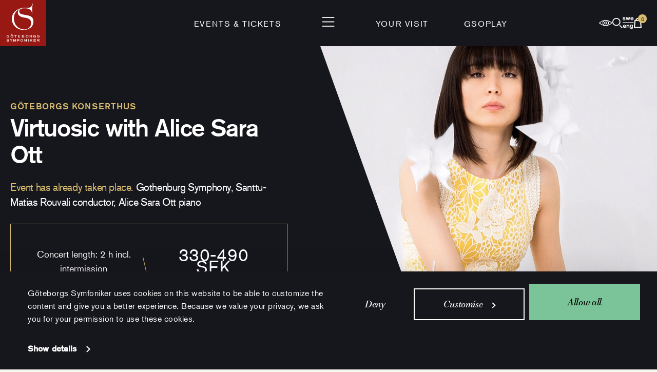

--- FILE ---
content_type: text/html; charset=UTF-8
request_url: https://www.gso.se/en/programme/concerts/virtuost-med-alice-sara-ott/
body_size: 16174
content:
<!doctype html>
<html lang="en-US" class="">
	<head>
		<meta charset="utf-8" />

		<meta name="viewport" content="width=device-width, initial-scale=1.0" />

		<link rel="apple-touch-icon-precomposed" sizes="57x57" href="https://www.gso.se/wp-content/themes/gso-v2/assets/images/icons/apple-touch-icon-57x57.png" />
		<link rel="apple-touch-icon-precomposed" sizes="114x114" href="https://www.gso.se/wp-content/themes/gso-v2/assets/images/icons/apple-touch-icon-114x114.png" />
		<link rel="apple-touch-icon-precomposed" sizes="72x72" href="https://www.gso.se/wp-content/themes/gso-v2/assets/images/icons/apple-touch-icon-72x72.png" />
		<link rel="apple-touch-icon-precomposed" sizes="144x144" href="https://www.gso.se/wp-content/themes/gso-v2/assets/images/icons/apple-touch-icon-144x144.png" />
		<link rel="apple-touch-icon-precomposed" sizes="60x60" href="https://www.gso.se/wp-content/themes/gso-v2/assets/images/icons/apple-touch-icon-60x60.png" />
		<link rel="apple-touch-icon-precomposed" sizes="120x120" href="https://www.gso.se/wp-content/themes/gso-v2/assets/images/icons/apple-touch-icon-120x120.png" />
		<link rel="apple-touch-icon-precomposed" sizes="76x76" href="https://www.gso.se/wp-content/themes/gso-v2/assets/images/icons/apple-touch-icon-76x76.png" />
		<link rel="apple-touch-icon-precomposed" sizes="152x152" href="https://www.gso.se/wp-content/themes/gso-v2/assets/images/icons/apple-touch-icon-152x152.png" />
		<link rel="icon" type="image/png" href="https://www.gso.se/wp-content/themes/gso-v2/assets/images/icons/favicon-196x196.png" sizes="196x196" />
		<link rel="icon" type="image/png" href="https://www.gso.se/wp-content/themes/gso-v2/assets/images/icons/favicon-96x96.png" sizes="96x96" />
		<link rel="icon" type="image/png" href="https://www.gso.se/wp-content/themes/gso-v2/assets/images/icons/favicon-32x32.png" sizes="32x32" />
		<link rel="icon" type="image/png" href="https://www.gso.se/wp-content/themes/gso-v2/assets/images/icons/favicon-16x16.png" sizes="16x16" />
		<link rel="icon" type="image/png" href="https://www.gso.se/wp-content/themes/gso-v2/assets/images/icons/favicon-128.png" sizes="128x128" />
		<meta name="msapplication-TileImage" content="https://www.gso.se/wp-content/themes/gso-v2/assets/images/icons/mstile-144x144.png" />
		<meta name="apple-mobile-web-app-title" content="GSO">
		<meta name="msapplication-square70x70logo" content="https://www.gso.se/wp-content/themes/gso-v2/assets/images/icons/mstile-70x70.png" />
		<meta name="msapplication-square150x150logo" content="https://www.gso.se/wp-content/themes/gso-v2/assets/images/icons/mstile-150x150.png" />
		<meta name="msapplication-wide310x150logo" content="https://www.gso.se/wp-content/themes/gso-v2/assets/images/icons/mstile-310x150.png" />
		<meta name="msapplication-square310x310logo" content="https://www.gso.se/wp-content/themes/gso-v2/assets/images/icons/mstile-310x310.png" />
		<script>
			var ajaxurl = 'https://www.gso.se/wp-admin/admin-ajax.php?lang=en';
			window.siteLanguage= 'en';
			window.languageStrings = {
				emailAddress: 'Email address'
			};
		</script>
		<meta name='robots' content='max-image-preview:large' />
	<style>img:is([sizes="auto" i], [sizes^="auto," i]) { contain-intrinsic-size: 3000px 1500px }</style>
	<link rel="alternate" hreflang="sv-se" href="https://www.gso.se/program/konserter/virtuost-med-alice-sara-ott/" />
<link rel="alternate" hreflang="en-us" href="https://www.gso.se/en/programme/concerts/virtuost-med-alice-sara-ott/" />
<link rel="alternate" hreflang="x-default" href="https://www.gso.se/program/konserter/virtuost-med-alice-sara-ott/" />
<link rel='stylesheet' id='wp-block-library-css' href='https://www.gso.se/wp-includes/css/dist/block-library/style.min.css?ver=6.8.3' type='text/css' media='all' />
<style id='classic-theme-styles-inline-css' type='text/css'>
/*! This file is auto-generated */
.wp-block-button__link{color:#fff;background-color:#32373c;border-radius:9999px;box-shadow:none;text-decoration:none;padding:calc(.667em + 2px) calc(1.333em + 2px);font-size:1.125em}.wp-block-file__button{background:#32373c;color:#fff;text-decoration:none}
</style>
<style id='global-styles-inline-css' type='text/css'>
:root{--wp--preset--aspect-ratio--square: 1;--wp--preset--aspect-ratio--4-3: 4/3;--wp--preset--aspect-ratio--3-4: 3/4;--wp--preset--aspect-ratio--3-2: 3/2;--wp--preset--aspect-ratio--2-3: 2/3;--wp--preset--aspect-ratio--16-9: 16/9;--wp--preset--aspect-ratio--9-16: 9/16;--wp--preset--color--black: #000000;--wp--preset--color--cyan-bluish-gray: #abb8c3;--wp--preset--color--white: #ffffff;--wp--preset--color--pale-pink: #f78da7;--wp--preset--color--vivid-red: #cf2e2e;--wp--preset--color--luminous-vivid-orange: #ff6900;--wp--preset--color--luminous-vivid-amber: #fcb900;--wp--preset--color--light-green-cyan: #7bdcb5;--wp--preset--color--vivid-green-cyan: #00d084;--wp--preset--color--pale-cyan-blue: #8ed1fc;--wp--preset--color--vivid-cyan-blue: #0693e3;--wp--preset--color--vivid-purple: #9b51e0;--wp--preset--gradient--vivid-cyan-blue-to-vivid-purple: linear-gradient(135deg,rgba(6,147,227,1) 0%,rgb(155,81,224) 100%);--wp--preset--gradient--light-green-cyan-to-vivid-green-cyan: linear-gradient(135deg,rgb(122,220,180) 0%,rgb(0,208,130) 100%);--wp--preset--gradient--luminous-vivid-amber-to-luminous-vivid-orange: linear-gradient(135deg,rgba(252,185,0,1) 0%,rgba(255,105,0,1) 100%);--wp--preset--gradient--luminous-vivid-orange-to-vivid-red: linear-gradient(135deg,rgba(255,105,0,1) 0%,rgb(207,46,46) 100%);--wp--preset--gradient--very-light-gray-to-cyan-bluish-gray: linear-gradient(135deg,rgb(238,238,238) 0%,rgb(169,184,195) 100%);--wp--preset--gradient--cool-to-warm-spectrum: linear-gradient(135deg,rgb(74,234,220) 0%,rgb(151,120,209) 20%,rgb(207,42,186) 40%,rgb(238,44,130) 60%,rgb(251,105,98) 80%,rgb(254,248,76) 100%);--wp--preset--gradient--blush-light-purple: linear-gradient(135deg,rgb(255,206,236) 0%,rgb(152,150,240) 100%);--wp--preset--gradient--blush-bordeaux: linear-gradient(135deg,rgb(254,205,165) 0%,rgb(254,45,45) 50%,rgb(107,0,62) 100%);--wp--preset--gradient--luminous-dusk: linear-gradient(135deg,rgb(255,203,112) 0%,rgb(199,81,192) 50%,rgb(65,88,208) 100%);--wp--preset--gradient--pale-ocean: linear-gradient(135deg,rgb(255,245,203) 0%,rgb(182,227,212) 50%,rgb(51,167,181) 100%);--wp--preset--gradient--electric-grass: linear-gradient(135deg,rgb(202,248,128) 0%,rgb(113,206,126) 100%);--wp--preset--gradient--midnight: linear-gradient(135deg,rgb(2,3,129) 0%,rgb(40,116,252) 100%);--wp--preset--font-size--small: 13px;--wp--preset--font-size--medium: 20px;--wp--preset--font-size--large: 36px;--wp--preset--font-size--x-large: 42px;--wp--preset--spacing--20: 0.44rem;--wp--preset--spacing--30: 0.67rem;--wp--preset--spacing--40: 1rem;--wp--preset--spacing--50: 1.5rem;--wp--preset--spacing--60: 2.25rem;--wp--preset--spacing--70: 3.38rem;--wp--preset--spacing--80: 5.06rem;--wp--preset--shadow--natural: 6px 6px 9px rgba(0, 0, 0, 0.2);--wp--preset--shadow--deep: 12px 12px 50px rgba(0, 0, 0, 0.4);--wp--preset--shadow--sharp: 6px 6px 0px rgba(0, 0, 0, 0.2);--wp--preset--shadow--outlined: 6px 6px 0px -3px rgba(255, 255, 255, 1), 6px 6px rgba(0, 0, 0, 1);--wp--preset--shadow--crisp: 6px 6px 0px rgba(0, 0, 0, 1);}:where(.is-layout-flex){gap: 0.5em;}:where(.is-layout-grid){gap: 0.5em;}body .is-layout-flex{display: flex;}.is-layout-flex{flex-wrap: wrap;align-items: center;}.is-layout-flex > :is(*, div){margin: 0;}body .is-layout-grid{display: grid;}.is-layout-grid > :is(*, div){margin: 0;}:where(.wp-block-columns.is-layout-flex){gap: 2em;}:where(.wp-block-columns.is-layout-grid){gap: 2em;}:where(.wp-block-post-template.is-layout-flex){gap: 1.25em;}:where(.wp-block-post-template.is-layout-grid){gap: 1.25em;}.has-black-color{color: var(--wp--preset--color--black) !important;}.has-cyan-bluish-gray-color{color: var(--wp--preset--color--cyan-bluish-gray) !important;}.has-white-color{color: var(--wp--preset--color--white) !important;}.has-pale-pink-color{color: var(--wp--preset--color--pale-pink) !important;}.has-vivid-red-color{color: var(--wp--preset--color--vivid-red) !important;}.has-luminous-vivid-orange-color{color: var(--wp--preset--color--luminous-vivid-orange) !important;}.has-luminous-vivid-amber-color{color: var(--wp--preset--color--luminous-vivid-amber) !important;}.has-light-green-cyan-color{color: var(--wp--preset--color--light-green-cyan) !important;}.has-vivid-green-cyan-color{color: var(--wp--preset--color--vivid-green-cyan) !important;}.has-pale-cyan-blue-color{color: var(--wp--preset--color--pale-cyan-blue) !important;}.has-vivid-cyan-blue-color{color: var(--wp--preset--color--vivid-cyan-blue) !important;}.has-vivid-purple-color{color: var(--wp--preset--color--vivid-purple) !important;}.has-black-background-color{background-color: var(--wp--preset--color--black) !important;}.has-cyan-bluish-gray-background-color{background-color: var(--wp--preset--color--cyan-bluish-gray) !important;}.has-white-background-color{background-color: var(--wp--preset--color--white) !important;}.has-pale-pink-background-color{background-color: var(--wp--preset--color--pale-pink) !important;}.has-vivid-red-background-color{background-color: var(--wp--preset--color--vivid-red) !important;}.has-luminous-vivid-orange-background-color{background-color: var(--wp--preset--color--luminous-vivid-orange) !important;}.has-luminous-vivid-amber-background-color{background-color: var(--wp--preset--color--luminous-vivid-amber) !important;}.has-light-green-cyan-background-color{background-color: var(--wp--preset--color--light-green-cyan) !important;}.has-vivid-green-cyan-background-color{background-color: var(--wp--preset--color--vivid-green-cyan) !important;}.has-pale-cyan-blue-background-color{background-color: var(--wp--preset--color--pale-cyan-blue) !important;}.has-vivid-cyan-blue-background-color{background-color: var(--wp--preset--color--vivid-cyan-blue) !important;}.has-vivid-purple-background-color{background-color: var(--wp--preset--color--vivid-purple) !important;}.has-black-border-color{border-color: var(--wp--preset--color--black) !important;}.has-cyan-bluish-gray-border-color{border-color: var(--wp--preset--color--cyan-bluish-gray) !important;}.has-white-border-color{border-color: var(--wp--preset--color--white) !important;}.has-pale-pink-border-color{border-color: var(--wp--preset--color--pale-pink) !important;}.has-vivid-red-border-color{border-color: var(--wp--preset--color--vivid-red) !important;}.has-luminous-vivid-orange-border-color{border-color: var(--wp--preset--color--luminous-vivid-orange) !important;}.has-luminous-vivid-amber-border-color{border-color: var(--wp--preset--color--luminous-vivid-amber) !important;}.has-light-green-cyan-border-color{border-color: var(--wp--preset--color--light-green-cyan) !important;}.has-vivid-green-cyan-border-color{border-color: var(--wp--preset--color--vivid-green-cyan) !important;}.has-pale-cyan-blue-border-color{border-color: var(--wp--preset--color--pale-cyan-blue) !important;}.has-vivid-cyan-blue-border-color{border-color: var(--wp--preset--color--vivid-cyan-blue) !important;}.has-vivid-purple-border-color{border-color: var(--wp--preset--color--vivid-purple) !important;}.has-vivid-cyan-blue-to-vivid-purple-gradient-background{background: var(--wp--preset--gradient--vivid-cyan-blue-to-vivid-purple) !important;}.has-light-green-cyan-to-vivid-green-cyan-gradient-background{background: var(--wp--preset--gradient--light-green-cyan-to-vivid-green-cyan) !important;}.has-luminous-vivid-amber-to-luminous-vivid-orange-gradient-background{background: var(--wp--preset--gradient--luminous-vivid-amber-to-luminous-vivid-orange) !important;}.has-luminous-vivid-orange-to-vivid-red-gradient-background{background: var(--wp--preset--gradient--luminous-vivid-orange-to-vivid-red) !important;}.has-very-light-gray-to-cyan-bluish-gray-gradient-background{background: var(--wp--preset--gradient--very-light-gray-to-cyan-bluish-gray) !important;}.has-cool-to-warm-spectrum-gradient-background{background: var(--wp--preset--gradient--cool-to-warm-spectrum) !important;}.has-blush-light-purple-gradient-background{background: var(--wp--preset--gradient--blush-light-purple) !important;}.has-blush-bordeaux-gradient-background{background: var(--wp--preset--gradient--blush-bordeaux) !important;}.has-luminous-dusk-gradient-background{background: var(--wp--preset--gradient--luminous-dusk) !important;}.has-pale-ocean-gradient-background{background: var(--wp--preset--gradient--pale-ocean) !important;}.has-electric-grass-gradient-background{background: var(--wp--preset--gradient--electric-grass) !important;}.has-midnight-gradient-background{background: var(--wp--preset--gradient--midnight) !important;}.has-small-font-size{font-size: var(--wp--preset--font-size--small) !important;}.has-medium-font-size{font-size: var(--wp--preset--font-size--medium) !important;}.has-large-font-size{font-size: var(--wp--preset--font-size--large) !important;}.has-x-large-font-size{font-size: var(--wp--preset--font-size--x-large) !important;}
:where(.wp-block-post-template.is-layout-flex){gap: 1.25em;}:where(.wp-block-post-template.is-layout-grid){gap: 1.25em;}
:where(.wp-block-columns.is-layout-flex){gap: 2em;}:where(.wp-block-columns.is-layout-grid){gap: 2em;}
:root :where(.wp-block-pullquote){font-size: 1.5em;line-height: 1.6;}
</style>
<link rel='stylesheet' id='contact-form-7-css' href='https://www.gso.se/wp-content/plugins/contact-form-7/includes/css/styles.css?ver=6.0.6' type='text/css' media='all' />
<link rel='stylesheet' id='main-stylesheet-css' href='https://www.gso.se/wp-content/themes/gso-v2/assets/styles/app.css?id=e641d629f8efd3a2441f&#038;ver=6.8.3' type='text/css' media='all' />
<script type="text/javascript" id="main-script-js-extra">
/* <![CDATA[ */
var tpl_url = {"template_url":"https:\/\/www.gso.se\/wp-content\/themes\/gso-v2"};
/* ]]> */
</script>
<script type="text/javascript" src="https://www.gso.se/wp-content/themes/gso-v2/assets/scripts/app.js?id=1b7c58d6480908e4a62a&amp;ver=6.8.3" id="main-script-js"></script>
<link rel="https://api.w.org/" href="https://www.gso.se/en/wp-json/" /><link rel="alternate" title="oEmbed (JSON)" type="application/json+oembed" href="https://www.gso.se/en/wp-json/oembed/1.0/embed?url=https%3A%2F%2Fwww.gso.se%2Fen%2Fprogramme%2Fconcerts%2Fvirtuost-med-alice-sara-ott%2F" />
<link rel="alternate" title="oEmbed (XML)" type="text/xml+oembed" href="https://www.gso.se/en/wp-json/oembed/1.0/embed?url=https%3A%2F%2Fwww.gso.se%2Fen%2Fprogramme%2Fconcerts%2Fvirtuost-med-alice-sara-ott%2F&#038;format=xml" />
<meta name="generator" content="WPML ver:4.7.6 stt:1,52;" />
    <meta property="og:title" content="Virtuosic with Alice Sara Ott" />
    <meta property="og:type" content="article" />
    <meta property="og:image" content="https://www.gso.se/wp-content/uploads/2018/01/asott_gul_1920x1254_750x750_acf_cropped.jpg" />
    <meta property="og:image:width" content="750" />
    <meta property="og:image:height" content="750" />
    <meta property="og:description" content="Liszt was a musical revolutionary whose works, with their versatility and evasive character, refused to let themselves be captured and defined. In the second piano concerto, he made fun of Prussian military music (ridiculously showy marches), tickled the bourgeoisie with unabashedly sentimental and emotional tunes (genuine and ingratiating in equal measure), and gave the circus" />
    <meta property="og:site_name" content="Göteborgs Symfoniker" />
  <link rel="canonical" href="https://www.gso.se/en/programme/concerts/virtuost-med-alice-sara-ott/" />

		<title>Virtuosic with Alice Sara Ott | Gothenburg Concert Hall</title>

	</head>
    <body class="wp-singular event-template-default single single-event postid-26664 wp-theme-gso-v2">

		<!-- Google Tag Manager -->
		<noscript><iframe src="//www.googletagmanager.com/ns.html?id=GTM-TFZHGW"
		height="0" width="0" style="display:none;visibility:hidden"></iframe></noscript>
		<script>(function(w,d,s,l,i){w[l]=w[l]||[];w[l].push({'gtm.start':
		new Date().getTime(),event:'gtm.js'});var f=d.getElementsByTagName(s)[0],
		j=d.createElement(s),dl=l!='dataLayer'?'&l='+l:'';j.async=true;j.src=
		'//www.googletagmanager.com/gtm.js?id='+i+dl;f.parentNode.insertBefore(j,f);
		})(window,document,'script','dataLayer','GTM-TFZHGW');</script>
		<!-- End Google Tag Manager -->
		<header id="page-header">
			<nav id="top-bar" aria-label="Top navigation">
				<a class="top-bar-logo" href="https://www.gso.se/en/" rel="home">
					<img alt="Göteborgs Symfoniker" src="https://www.gso.se/wp-content/themes/gso-v2/assets/images/gso-top-logo.svg?id=c74af9de2077fc8b18cd" />
				</a>

				<div class="top-bar-menu">
					<div class="top-bar-menu-left">
																						<a
		href="/en/programme/concerts/"
		class=""
					>Events &amp; tickets</a>
																												</div>
								<div class="top-bar-menu-center">
								<button aria-controls="site-navigation" aria-expanded="false">
									<img
										src="https://www.gso.se/wp-content/themes/gso-v2/assets/images/menu-open.svg?id=96ccccc55b87a5ea71c5"
										alt="Open menu"
									>
								</button>
								</div>
								<div class="top-bar-menu-right">
																													<a
		href="/en/your-visit/"
		class=""
					>Your visit</a>
																													<a
		href="https://www.gso.se/en/gsoplay/"
		class=""
					>GSOplay</a>
																		</div>
				</div>

				<div class="top-bar-icons">
					<button class="last-seen hidden" aria-controls="header-last-seen" aria-expanded="false">
						<img src="https://www.gso.se/wp-content/themes/gso-v2/assets/images/gso-icons/eye.svg" alt="Last seen">
					</button>
					<button class="search mobile:order-first" aria-controls="site-search" aria-expanded="false">
						<img src="https://www.gso.se/wp-content/themes/gso-v2/assets/images/gso-icons/search.svg" alt="Search">
					</button>
					<a class="language mobile:hidden" href="https://www.gso.se/program/konserter/virtuost-med-alice-sara-ott/">
						<img
							src="https://www.gso.se/wp-content/themes/gso-v2/assets/images/gso-icons/lang.svg"
							alt="swe/eng - Switch language to Swedish"
						>
					</a>
					<button class="cart" aria-controls="header-cart" aria-expanded="false">
						<img src="https://www.gso.se/wp-content/themes/gso-v2/assets/images/gso-icons/cart.svg" alt="Cart">
						<span class="badge cart-count hidden">0</span>
					</button>
				</div>
			</nav>

			
			<div id="header-cart">
			    <div class="popover-indicator"></div>
			    <button class="button-close" aria-controls="header-cart" aria-expanded="false">
				<img
				    src="https://www.gso.se/wp-content/themes/gso-v2/assets/images/menu-close.svg?id=33453ec979232c71b75c"
				    alt="Close cart"
				>
			    </button>
					<div class="content" data-currency="SEK" data-iframe-url="https://tickets.gso.se/en/itix" data-locale="en">
					<h6 class="header">Cart</h6>
					<p class="body">Your cart is empty</p>
					<div class="has-items hidden">
						<div class="gso-box-list compact-rows"></div>
						<a
								class="to-cart-checkout"
								href="https://tickets.gso.se/sv/buyingflow/purchase/"
								>Pay</a>
					</div>

				</div>
			</div>

			<div id="header-last-seen">
			    <div class="popover-indicator"></div>
			    <button class="button-close" aria-controls="header-last-seen" aria-expanded="false">
				<img
				    src="https://www.gso.se/wp-content/themes/gso-v2/assets/images/menu-close.svg?id=33453ec979232c71b75c"
				    alt="Close last seen"
				>
			    </button>
			    <div class="content">
					<h6 class="header">Last seen</h6>
					<p class="body">List is empty</p>
					<div class="gso-box-list compact-rows hidden"></div>
			    </div>
			</div>
		</header>

		<nav id="site-navigation" aria-label="Main navigation">
			<div class="site-navigation-bar">
				<div class="site-navigation-bar-icons-left">
					<a class="my-pages"
					   data-subscriber-url="https://www.gso.se/en/web-profile-subscriber/"
					   data-regular-url="https://www.gso.se/en/web-profile/"
					   data-create-profile-url="https://www.gso.se/en/create-webprofile/"
					   href="https://www.gso.se/en/create-webprofile/">
						<img src="https://www.gso.se/wp-content/themes/gso-v2/assets/images/gso-icons/person.svg" alt="My web profile">
						<span>My web profile</span>
					</a>

					<a class="language-small desktop:hidden" href="https://www.gso.se/program/konserter/virtuost-med-alice-sara-ott/">
						<img
							src="https://www.gso.se/wp-content/themes/gso-v2/assets/images/gso-icons/lang.svg"
							alt="swe/eng - Switch language to Swedish"
						>
					</a>
				</div>
				<button class="site-navigation-close" aria-controls="site-navigation" aria-expanded="false" aria-label="Close site navigation">
					<img
						src="https://www.gso.se/wp-content/themes/gso-v2/assets/images/menu-close.svg?id=33453ec979232c71b75c"
						alt=""
					>
				</button>
				<div class="site-navigation-bar-icons-right">
					<button class="search" aria-controls="site-search" aria-expanded="false">
						<img src="https://www.gso.se/wp-content/themes/gso-v2/assets/images/gso-icons/search.svg" alt="Search">
					</button>
					<button class="last-seen hidden desktop:hidden" aria-controls="header-last-seen" aria-expanded="false">
						<img src="https://www.gso.se/wp-content/themes/gso-v2/assets/images/gso-icons/eye.svg" alt="Last seen">
					</button>
					<a class="language mobile:hidden" href="https://www.gso.se/program/konserter/virtuost-med-alice-sara-ott/">
						<img
							src="https://www.gso.se/wp-content/themes/gso-v2/assets/images/gso-icons/lang.svg"
							alt="swe/eng - Switch language to Swedish"
						>
					</a>
					<button class="cart" aria-controls="header-cart" aria-expanded="false">
						<img src="https://www.gso.se/wp-content/themes/gso-v2/assets/images/gso-icons/cart.svg" alt="Cart">
						<span class="badge cart-count hidden">0</span>
					</button>
				</div>
			</div>
							<ul class="menu site-navigation-content site-navigation-content-desktop">
														
								<li class="site-navigation-content-item ">							<a
		href="https://www.gso.se/en/programme/concerts-2/"
		class=""
					>Events &amp; tickets</a>

													<ul class="menu" >
																																			<li>
											<a
		href="https://www.gso.se/en/programme/gift-card/"
		class=""
					>Gift cards</a>
									</li>
																										<li>
											<a
		href="https://www.gso.se/en/programme/get-a-subscription/"
		class=""
					>Subscriptions</a>
									</li>
																										<li>
											<a
		href="https://www.gso.se/en/programme/ticket-information/"
		class=""
					>Ticket information</a>
									</li>
															</ul>
																						
				</li>				<li class="site-navigation-content-item ">							<a
		href="https://www.gso.se/en/your-visit/"
		class=""
					>Your visit</a>

													<ul class="menu" >
																																			<li>
											<a
		href="https://www.gso.se/en/your-visit/the-experience/"
		class=""
					>The experience</a>
									</li>
																										<li>
											<a
		href="https://www.gso.se/en/your-visit/food-drinks/"
		class=""
					>Food &amp; drink</a>
									</li>
																										<li>
											<a
		href="https://www.gso.se/en/your-visit/accessibility/"
		class=""
					>Accessibility</a>
									</li>
																										<li>
											<a
		href="https://www.gso.se/en/your-visit/a-safe-and-secure-visit/"
		class=""
					>Health &amp; safety</a>
									</li>
															</ul>
																						
				</li>				<li class="site-navigation-content-item gsoplay">							<a
		href="https://www.gso.se/en/gsoplay/"
		class="gsoplay"
					><i class="gso-icon-gsoplay"></i>GSOplay</a>

																						
				</li>				<li class="site-navigation-content-item ">							<a
		href="https://www.gso.se/en/gothenburg-symphony-orchestra/"
		class=""
					>Gothenburg Symphony Orchestra</a>

													<ul class="menu" >
																																			<li>
											<a
		href="https://www.gso.se/en/gothenburg-symphony-orchestra/the-orchestra/"
		class=""
					>The Orchestra</a>
									</li>
																										<li>
											<a
		href="https://www.gso.se/en/gothenburg-symphony-orchestra/conductors/"
		class=""
					>Conductors</a>
									</li>
																										<li>
											<a
		href="https://www.gso.se/en/gothenburg-symphony-orchestra/choirs-ensembles/"
		class=""
					>Choirs &amp; ensembles</a>
									</li>
																										<li>
											<a
		href="https://www.gso.se/en/gothenburg-symphony-orchestra/partners-cooperations/"
		class=""
					>Partners &amp; Cooperations</a>
									</li>
															</ul>
																						
				</li>				<li class="site-navigation-content-item ">							<a
		href="https://www.gso.se/en/gothenburg-concert-hall/"
		class=""
					>The Concert Hall</a>

													<ul class="menu" >
																																			<li>
											<a
		href="https://www.gso.se/en/gothenburg-concert-hall/concert-hall-venues/"
		class=""
					>The Concert Hall venues</a>
									</li>
																										<li>
											<a
		href="https://www.gso.se/en/gothenburg-concert-hall/venue-rentals/"
		class=""
					>Venue rentals</a>
									</li>
																										<li>
											<a
		href="https://www.gso.se/en/gothenburg-concert-hall/art-in-the-concerthall/"
		class=""
					>Art in the Concert Hall</a>
									</li>
																										<li>
											<a
		href="https://www.gso.se/en/gothenburg-concert-hall/organ-in-gothenburg-concert-hall/"
		class=""
					>The Concert Hall Organ</a>
									</li>
															</ul>
																						
				</li>				<li class="site-navigation-content-item ">							<a
		href="https://www.gso.se/en/discover/"
		class=""
					>Discover</a>

													<ul class="menu" >
																																			<li>
											<a
		href="https://www.gso.se/en/discover/composers/"
		class=""
					>Get to know the composers</a>
									</li>
																										<li>
											<a
		href="https://www.gso.se/en/discover/press/"
		class=""
					>Press</a>
									</li>
															</ul>
																						
				</li>				<li class="site-navigation-content-item ">							<a
		href="https://www.gso.se/en/children-youth/"
		class=""
					>Children &amp; Youth</a>

													<ul class="menu" >
																																			<li>
											<a
		href="https://www.gso.se/en/children-youth/school-concerts/"
		class=""
					>School Concerts</a>
									</li>
																										<li>
											<a
		href="https://www.gso.se/en/children-youth/play-and-sing-with-us/"
		class=""
					>Play &amp; sing with us</a>
									</li>
																										<li>
											<a
		href="https://www.gso.se/en/children-youth/play-and-sing-with-us/side-by-side/"
		class=""
					>Side by Side music camp</a>
									</li>
																										<li>
											<a
		href="https://www.gso.se/en/children-youth/for-larare/"
		class=""
					>For Educators</a>
									</li>
																										<li>
											<a
		href="https://www.gso.se/en/children-youth/octomonk/"
		class=""
					>Study with Octomonk</a>
									</li>
																										<li>
											<a
		href="https://www.gso.se/en/children-youth/study-visits/"
		class=""
					>Study Visits</a>
									</li>
															</ul>
																						
				</li>				<li class="site-navigation-content-item ">							<a
		href="https://www.gso.se/en/the-organisation/"
		class=""
					>The Organisation</a>

																						
															<a
		href="https://www.gso.se/en/the-organisation/sustainability/"
		class=""
					>Sustainability</a>

																						
															<a
		href="https://www.gso.se/en/contact-opening-hours/"
		class=""
					>Contact &amp; Opening hours</a>

																						
															<a
		href="https://www.gso.se/en/for-companies/"
		class=""
					>For Corporations</a>

																													</li>
								</ul>
							<ul class="menu site-navigation-content site-navigation-content-mobile">
														
								<li class="site-navigation-content-item ">							<a
		href="https://www.gso.se/en/programme/concerts-2/"
		class=""
				data-submenu-id="site-navigation-submenu-75242" aria-controls="site-navigation-submenu-75242" aria-expanded="false"	>Events &amp; tickets</a>

													<ul class="menu"  id="site-navigation-submenu-75242">
																										<li>
											<a
		href="https://www.gso.se/en/programme/concerts-2/"
		class="mobile-only"
					>Events &amp; tickets</a>
									</li>
																										<li>
											<a
		href="https://www.gso.se/en/programme/gift-card/"
		class=""
					>Gift cards</a>
									</li>
																										<li>
											<a
		href="https://www.gso.se/en/programme/get-a-subscription/"
		class=""
					>Subscriptions</a>
									</li>
																										<li>
											<a
		href="https://www.gso.se/en/programme/ticket-information/"
		class=""
					>Ticket information</a>
									</li>
															</ul>
																						
				</li>				<li class="site-navigation-content-item ">							<a
		href="https://www.gso.se/en/your-visit/"
		class=""
				data-submenu-id="site-navigation-submenu-75257" aria-controls="site-navigation-submenu-75257" aria-expanded="false"	>Your visit</a>

													<ul class="menu"  id="site-navigation-submenu-75257">
																										<li>
											<a
		href="https://www.gso.se/en/your-visit/"
		class="mobile-only"
					>Your visit</a>
									</li>
																										<li>
											<a
		href="https://www.gso.se/en/your-visit/the-experience/"
		class=""
					>The experience</a>
									</li>
																										<li>
											<a
		href="https://www.gso.se/en/your-visit/food-drinks/"
		class=""
					>Food &amp; drink</a>
									</li>
																										<li>
											<a
		href="https://www.gso.se/en/your-visit/accessibility/"
		class=""
					>Accessibility</a>
									</li>
																										<li>
											<a
		href="https://www.gso.se/en/your-visit/a-safe-and-secure-visit/"
		class=""
					>Health &amp; safety</a>
									</li>
															</ul>
																						
				</li>				<li class="site-navigation-content-item gsoplay">							<a
		href="https://www.gso.se/en/gsoplay/"
		class="gsoplay"
					><i class="gso-icon-gsoplay"></i>GSOplay</a>

																						
				</li>				<li class="site-navigation-content-item ">							<a
		href="https://www.gso.se/en/gothenburg-symphony-orchestra/"
		class=""
				data-submenu-id="site-navigation-submenu-75266" aria-controls="site-navigation-submenu-75266" aria-expanded="false"	>Gothenburg Symphony Orchestra</a>

													<ul class="menu"  id="site-navigation-submenu-75266">
																										<li>
											<a
		href="https://www.gso.se/en/gothenburg-symphony-orchestra/"
		class="mobile-only"
					>Gothenburg Symphony Orchestra</a>
									</li>
																										<li>
											<a
		href="https://www.gso.se/en/gothenburg-symphony-orchestra/the-orchestra/"
		class=""
					>The Orchestra</a>
									</li>
																										<li>
											<a
		href="https://www.gso.se/en/gothenburg-symphony-orchestra/conductors/"
		class=""
					>Conductors</a>
									</li>
																										<li>
											<a
		href="https://www.gso.se/en/gothenburg-symphony-orchestra/choirs-ensembles/"
		class=""
					>Choirs &amp; ensembles</a>
									</li>
																										<li>
											<a
		href="https://www.gso.se/en/gothenburg-symphony-orchestra/partners-cooperations/"
		class=""
					>Partners &amp; Cooperations</a>
									</li>
															</ul>
																						
				</li>				<li class="site-navigation-content-item ">							<a
		href="https://www.gso.se/en/gothenburg-concert-hall/"
		class=""
				data-submenu-id="site-navigation-submenu-75297" aria-controls="site-navigation-submenu-75297" aria-expanded="false"	>The Concert Hall</a>

													<ul class="menu"  id="site-navigation-submenu-75297">
																										<li>
											<a
		href="https://www.gso.se/en/gothenburg-concert-hall/"
		class="mobile-only"
					>The Concert Hall</a>
									</li>
																										<li>
											<a
		href="https://www.gso.se/en/gothenburg-concert-hall/concert-hall-venues/"
		class=""
					>The Concert Hall venues</a>
									</li>
																										<li>
											<a
		href="https://www.gso.se/en/gothenburg-concert-hall/venue-rentals/"
		class=""
					>Venue rentals</a>
									</li>
																										<li>
											<a
		href="https://www.gso.se/en/gothenburg-concert-hall/art-in-the-concerthall/"
		class=""
					>Art in the Concert Hall</a>
									</li>
																										<li>
											<a
		href="https://www.gso.se/en/gothenburg-concert-hall/organ-in-gothenburg-concert-hall/"
		class=""
					>The Concert Hall Organ</a>
									</li>
															</ul>
																						
				</li>				<li class="site-navigation-content-item ">							<a
		href="https://www.gso.se/en/discover/"
		class=""
				data-submenu-id="site-navigation-submenu-75328" aria-controls="site-navigation-submenu-75328" aria-expanded="false"	>Discover</a>

													<ul class="menu"  id="site-navigation-submenu-75328">
																										<li>
											<a
		href="https://www.gso.se/en/discover/"
		class="mobile-only"
					>Discover</a>
									</li>
																										<li>
											<a
		href="https://www.gso.se/en/discover/composers/"
		class=""
					>Get to know the composers</a>
									</li>
																										<li>
											<a
		href="https://www.gso.se/en/discover/press/"
		class=""
					>Press</a>
									</li>
															</ul>
																						
				</li>				<li class="site-navigation-content-item ">							<a
		href="https://www.gso.se/en/children-youth/"
		class=""
				data-submenu-id="site-navigation-submenu-75332" aria-controls="site-navigation-submenu-75332" aria-expanded="false"	>Children &amp; Youth</a>

													<ul class="menu"  id="site-navigation-submenu-75332">
																										<li>
											<a
		href="https://www.gso.se/en/children-youth/"
		class="mobile-only"
					>Children &amp; Youth</a>
									</li>
																										<li>
											<a
		href="https://www.gso.se/en/children-youth/school-concerts/"
		class=""
					>School Concerts</a>
									</li>
																										<li>
											<a
		href="https://www.gso.se/en/children-youth/play-and-sing-with-us/"
		class=""
					>Play &amp; sing with us</a>
									</li>
																										<li>
											<a
		href="https://www.gso.se/en/children-youth/play-and-sing-with-us/side-by-side/"
		class=""
					>Side by Side music camp</a>
									</li>
																										<li>
											<a
		href="https://www.gso.se/en/children-youth/for-larare/"
		class=""
					>For Educators</a>
									</li>
																										<li>
											<a
		href="https://www.gso.se/en/children-youth/octomonk/"
		class=""
					>Study with Octomonk</a>
									</li>
																										<li>
											<a
		href="https://www.gso.se/en/children-youth/study-visits/"
		class=""
					>Study Visits</a>
									</li>
															</ul>
																						
				</li>				<li class="site-navigation-content-item ">							<a
		href="https://www.gso.se/en/the-organisation/"
		class=""
					>The Organisation</a>

																						
															<a
		href="https://www.gso.se/en/the-organisation/sustainability/"
		class=""
					>Sustainability</a>

																						
															<a
		href="https://www.gso.se/en/contact-opening-hours/"
		class=""
					>Contact &amp; Opening hours</a>

																						
															<a
		href="https://www.gso.se/en/for-companies/"
		class=""
					>For Corporations</a>

																													</li>
								</ul>
					</nav>

		<div id="site-search">
			<div class="site-search-bar">
				<div class="site-search-bar-icons-left">
				</div>
				<button class="site-search-close" aria-controls="site-search" aria-expanded="false">
					<img
						src="https://www.gso.se/wp-content/themes/gso-v2/assets/images/menu-close.svg?id=33453ec979232c71b75c"
						alt="Close search"
					>
				</button>
				<div class="site-search-bar-icons-right">
				</div>
			</div>

			<div class="site-search-content">
				<div class="gso-block form-search-large">
	<form role="search" method="get" action="https://www.gso.se/en/">
	
	<div class="search-input">
		<label for="39b76d91-b636-47b5-84c5-8f87dcbb43df-search">
			<img src="https://www.gso.se/wp-content/themes/gso-v2/assets/images/gso-icons/search.svg" alt="Search for:">
		</label>
		<input
			id="39b76d91-b636-47b5-84c5-8f87dcbb43df-search"
			type="text"
			name="s"
			value=""
			placeholder="I'm looking for.."
			required
		>
	</div>

	<button type="submit">
		Search	</button>
</form>
</div>
				<p>Press ESC to close the search field</p>
			</div>
		</div>

		<header id="page-header-print">
			<img alt="Göteborgs Symfoniker" src="https://www.gso.se/wp-content/themes/gso-v2/assets/images/gso-print-logo.jpg?id=ace102e3cceadd8d9a3b">
		</header>

		<section id="page-container" role="main">


<section class="gso-block hero-event">
	<div class="media-box">
					<img class="media mobile:hidden" src="https://www.gso.se/wp-content/uploads/2018/01/asott_gul_1920x1254_1920x860_acf_cropped.jpg" alt="">
			<img class="media desktop:hidden" src="https://www.gso.se/wp-content/uploads/2018/01/asott_gul_1920x1254_750x750_acf_cropped.jpg" alt="">
			</div>

    <div class="top-shadow"></div>

    <div class="content-box">
		<div class="content">
			<h1 class="header">
				<span class="preheader">Göteborgs Konserthus</span>
				Virtuosic with Alice Sara Ott			</h1>
			<p class="body"> <span class="text-apache"> Event has already taken place.</span> Gothenburg Symphony, Santtu-Matias Rouvali conductor, Alice Sara Ott piano</p>

			<!-- HARDCODED SPECIAL EVENT BOX FOR EVENT 96165 / 98955 -->

						
			<!-- END HARDCODED EVENT BOX -->

			<div class="event_box">
				<div class="event_info">Concert length: 2 h incl. intermission
Scene: Stora salen</div>

								<svg xmlns="http://www.w3.org/2000/svg" width="10.974" height="43.103" viewBox="0 0 10.974 43.103">
					<line x2="10" y2="42.875" transform="translate(0.487 0.114)" class="stroke-current" fill="none" stroke-width="1"/>
				</svg>
				
				<div class="event_price" >
										<span class="event_price_normal">
					330-490 SEK					</span>

					<span class="event_price_footer"><span class="subscriber-text"></span>Student 165-245 SEK</span>
				</div>
			</div>
			
			<!-- CLOSING ELSE STATEMENT FROM HARD CODED EVENT BOX ABOVE -->
						<!-- ===== -->

					</div>
    </div>
</section>
<script type="text/javascript">window.gsoLastSeen.append(26664, "<a\n\tclass=\"gso-block box-event-ultra-compact\"\n\thref=\"https:\/\/www.gso.se\/en\/programme\/concerts\/virtuost-med-alice-sara-ott\/\"\t>\n\t<div class=\"media-tag\">\n\t\t<div class=\"media\">\n\t\t\t<img src=\"https:\/\/www.gso.se\/wp-content\/uploads\/2018\/01\/asott_gul_1920x1254_750x750_acf_cropped.jpg\" alt=\"\">\n\t\t\t\t\t<\/div>\n\n\t\t<div class=\"gso-tag color-scheme-gold\"><div>21, 23 Nov<\/div><\/div>\n\n\t<\/div>\n\n\t<h5 class=\"header\">Virtuosic with Alice Sara Ott<\/h5>\n<\/a>\n");</script><section class="gso-block section-dates-and-tickets">
	<div class="header-container">
		<a class="header dates-and-tickets-click cursor-pointer">
			Dates &amp; Tickets		</a>
	</div>

	<ul class="shows list-plain">
		<!-- HARDCODED EXCEPTION FOR EVENT 96165 / 98955 -->
				<!-- END HARDCODED EXCEPTION FOR EVENT 96165 / 98955 -->
					<li class="subscriber" style="" >
				<div class="content">
					<div class="grow">
						<h3 class="title">Wednesday 21 November 2018 19.30 &mdash; Event has already taken place</h3>

						<div class="series">
																				</div>

					</div>
					<p class="note"></p>
				</div>
							</li>
					<li class="subscriber" style="" >
				<div class="content">
					<div class="grow">
						<h3 class="title">Friday 23 November 2018 18.00 &mdash; Event has already taken place</h3>

						<div class="series">
														Livestreamed on GSOplay						</div>

					</div>
					<p class="note"></p>
				</div>
							</li>
				<!-- CLOSEING ELSE STATEMENT FOR HARDCODED EXCEPTION ABOVE -->
				<!--  -->
	</ul>
</section>
	<div class="anchor-links">
		<a href="#programme-participants" class="button-anchor">Programme &amp; Participants</a>
	</div>

<div class="gso-container-center-xxs gso-the-content">
				<h2 class="outdated">Event has already taken place</h2><header>Liszt was a musical revolutionary whose works, with their versatility and evasive character, refused to let themselves be captured and defined.</header>
<p>In the second piano concerto, he made fun of Prussian military music (ridiculously showy marches), tickled the bourgeoisie with unabashedly sentimental and emotional tunes (genuine and ingratiating in equal measure), and gave the circus audience a piano part so virtuosic that there were barely enough keys.</p>
<p><iframe title="Warming up before a performance - Alice Sara Ott" width="500" height="281" src="https://www.youtube.com/embed/Q6WBKEgJqYE?feature=oembed" frameborder="0" allow="accelerometer; autoplay; clipboard-write; encrypted-media; gyroscope; picture-in-picture; web-share" referrerpolicy="strict-origin-when-cross-origin" allowfullscreen></iframe></p>
<p>Alice Sara Ott is a daring and wilful pianist who, with a determined gaze, delivers exactly what is needed for this music. Funnily enough, part of Liszt’s artistic spirit can also be glimpsed in Shostakovich’s music, particularly in the fifteenth symphony, which, with its quotes from Rossini and Bartók, makes fun of itself while being deadly serious.</p>
<p>But there are also very emotional parts in deep hues, from individual string instruments to powerful brass. A longed-for challenge for Santtu-Matias Rouvali &#8211; chief conductor of Gothenburg Symphony, who is a great admirer of Shostakovich.</p>
<p>The dark horse of the evening: a driven and inspired overture by Polish personality Grażyna Bacewicz, who, during the second half of the 20<sup>th</sup> century, created a unique musical world of the modernist variety.</p>
<header><img decoding="async" src="https://www.gso.se/wp-content/uploads/2017/04/santtu-matias-rouvali-symfonikerna-action.jpg" class="alignnone size-full" /></header>
</div>
			<div id="programme-participants"></div>
				
<div class="gso-container-center-xxs my-10 lg:mb-20">
	<h3 class="mb-2">Programme</h3>

	  <div class="gso-block section-expandable-list">
			<div
			class="row"
					>
			<span class="title">
				Bacewicz                                                                                            									<span class="subtitle">Overture                                                                                            </span>
							</span>

							<span class="info">6 min</span>
			
					</div>
		
		<hr>
			<div
			class="row"
					>
			<span class="title">
				Liszt                                                                                               									<span class="subtitle">Piano Concerto No 2                                                                                 </span>
							</span>

							<span class="info">22 min</span>
			
					</div>
		
		<hr>
			<div
			class="row"
					>
			<span class="title">
													<span class="subtitle">Intermission</span>
							</span>

							<span class="info">25 min</span>
			
					</div>
		
		<hr>
			<div
			class="row"
					>
			<span class="title">
				Shostakovich                                                                                                                                                                                                                                                  									<span class="subtitle">Symphony No 15                                                                                      </span>
							</span>

							<span class="info">48 min</span>
			
					</div>
		
		<hr>
	</div>
	</div>

		


<div class="gso-container-center-xxs my-10 lg:mb-20">
	<h3 class="mb-2">Participants</h3>



	<div class="gso-block section-expandable-list">
			<div
			class="row"
							aria-expanded="false"
				aria-controls="details-e10800a9-b9e1-4425-bd0e-8f484bad4836"
					>
			<span class="title">
				                                                                                                     Gothenburg Symphony Orchestra							</span>

			
							<button type="button">
					<img class="open" src="https://www.gso.se/wp-content/themes/gso-v2/assets/images/arrows/light-up.svg" alt="">
					<img class="close" src="https://www.gso.se/wp-content/themes/gso-v2/assets/images/arrows/light-down.svg" alt="">
				</button>
					</div>
					<div id="details-e10800a9-b9e1-4425-bd0e-8f484bad4836" class="details" style="display:none;" >The Gothenburg Symphony, called &quot;one of the world&#039;s most formidable orchestras&quot; by the Guardian, has toured the USA, Europe, Japan and the Far East and performed at major music centres and festivals throughout the world. Chief conductor is Santtu-Matias Rouvali who started his tenure in 2017. Kent Nagano has been principal guest conductor since 2013. Already at the orchestra&#039;s very first years, the great Swedish composer Wilhelm Stenhammar was appointed principal conductor, contributing strongly to the Nordic profile of the orchestra by inviting his colleagues Carl Nielsen and Jean Sibelius to conduct their own works. 

Subsequent holders of the post include Sergiu Comissiona, Sixten Ehrling and Charles Dutoit. During Neeme Järvi&#039;s tenure (1982-2004), the orchestra became a major international force. In 1997 it was appointed the National Orchestra of Sweden. The list of prominent guest conductors has included Wilhelm Furtwängler, Pierre Monteux, Herbert von Karajan, Myung-Whun Chung, Herbert Blomstedt and Sir Simon Rattle. The orchestra also runs extensive concert projects for children, and regularly releases digital live concerts free on www.gsoplay.se.

The orchestra has issued over 100 recordings on BIS, Deutsche Grammophon, Chandos, Farao Classics and several other labels, including the complete orchestral music by Grieg and the complete symphonies of Sibelius, Nielsen, Stenhammar and Atterberg, and most recently orchestral music by Richard Strauss. The Gothenburg Symphony is owned by the Region Västra Götaland.
www.gso.se<div class="mb-[22px]"></div></div>
		
		<hr>
			<div
			class="row"
							aria-expanded="false"
				aria-controls="details-e10800a9-b9e1-4425-bd0e-8f484bad4836"
					>
			<span class="title">
				Santtu-Matias                                                                                        Rouvali                                                                                             									<span class="subtitle">conductor</span>
							</span>

			
							<button type="button">
					<img class="open" src="https://www.gso.se/wp-content/themes/gso-v2/assets/images/arrows/light-up.svg" alt="">
					<img class="close" src="https://www.gso.se/wp-content/themes/gso-v2/assets/images/arrows/light-down.svg" alt="">
				</button>
					</div>
					<div id="details-e10800a9-b9e1-4425-bd0e-8f484bad4836" class="details" style="display:none;" >Hailed by The Guardian as &quot;the latest sit-up-and-listen talent to emerge from the great Finnish conducting tradition,&quot; the 2018/19 season will see Santtu-Matias Rouvali continuing his positions as Chief Conductor of the Gothenburg Symphony and Principal Guest Conductor of the Philharmonia Orchestra, alongside his longstanding Chief Conductor-ship with the Tampere Philharmonic Orchestra close to his home in Finland.

Rouvali has regular relationships with several orchestras across Europe, including the Orchestre Philharmonique de Radio France, Oslo Philharmonic Orchestra, Bamberger Symphoniker and the Deutsches Symphonie-Orchester Berlin. As well as making his debut with the Münchner Philharmoniker this season, he also returns to North America for concerts with the Minnesota Orchestra and Detroit Symphony Orchestra. 

Following a very successful Nordic tour with Hélène Grimaud last season, the Gothenburg Symphony is back on the road in February 2019 for a tour hitting major centres in Germany and Austria with pianist Alice Sara Ott, and percussionist Martin Grubinger who premieres a new percussion concert by Daníel Bjarnason. Rouvali looks forward to other ambitious touring projects with his orchestras in the future, including appearances in North America and Japan.  
In addition to the extensive tour, Rouvali&#039;s season in Gothenburg opens with Strauss&#039; Alpine Symphony accompanied by Víkingur Ólafsson Mozart Piano Concerto No.24, and he looks forward to collaborations with Janine Jansen, Patricia Kopatchinskaja and Baiba Skride throughout the rest of the season.

As another cornerstone to his tenure in Gothenburg, he is adding his mark to the Orchestra&#039;s impressive recording legacy. In partnership with Tampere Philharmonic Orchestra and violinist Baiba Skride, a recording featuring concertos from Bernstein, Korngold and Rozsa is released in autumn 2018.This continues his great collaboration with Baiba Skride following their hugely successful recording of Nielsen and Sibelius&#039; violin concertos with the Tampere Philharmonic Orchestra in summer 2015. 

Rouvali has been Artistic Director and Chief Conductor of the Tampere Philharmonic Orchestra since 2013. Highlights of the tenure so far include a Sibelius symphony cycle in autumn 2015, and the Orchestra&#039;s first tour to Japan in spring 2017 where they were accompanied by an exhibition of original Moomin drawings by Tove Jansson to mark the opening of the new museum at the Tampere Hall. He opens the 2018/19 season with a Beethoven programme with pianist Javier Perianes. 

Alongside an extremely busy symphonic conducting career, as Chief Conductor in Tampere he has conducted Verdi&#039;s La forza del destino and most recently world premiere of Olli Kortekangas&#039;s My Brother&#039;s Keeper (Veljeni vartija) with Tampere Opera in spring 2018.<div class="mb-[22px]"></div></div>
		
		<hr>
			<div
			class="row"
					>
			<span class="title">
				Alice Sara                                                                                           Ott                                                                                                 									<span class="subtitle">piano                                                                                               </span>
							</span>

			
					</div>
		
		<hr>
	</div>
</div>


							<div class="gso-container-center-xxs gso-the-content">

				                <script type="application/ld+json">{"@context":"http:\/\/schema.org","@type":"MusicEvent","location":{"@type":"MusicVenue","name":"G\u00f6teborgs Konserthus","address":"G\u00f6taplatsen 8, 412 56 G\u00f6teborg, Sverige"},"name":"Virtuosic with Alice Sara Ott","performer":[],"startDate":"2018-11-21T19:30:00+0100","duration":"PT120M","workPerformed":[],"offers":{"@type":"AggregateOffer","url":"https:\/\/www.gso.se\/en\/programme\/concerts\/virtuost-med-alice-sara-ott\/","highPrice":"330","lowPrice":"490","price":"330","priceCurrency":"SEK","availability":"http:\/\/schema.org\/InStock"},"image":"https:\/\/www.gso.se\/wp-content\/uploads\/2018\/01\/asott_gul_1920x1254_1920x860_acf_cropped.jpg"}</script>

				                <script type="application/ld+json">{"@context":"http:\/\/schema.org","@type":"MusicEvent","location":{"@type":"MusicVenue","name":"G\u00f6teborgs Konserthus","address":"G\u00f6taplatsen 8, 412 56 G\u00f6teborg, Sverige"},"name":"Virtuosic with Alice Sara Ott","performer":[],"startDate":"2018-11-23T18:00:00+0100","duration":"PT120M","workPerformed":[],"offers":{"@type":"AggregateOffer","url":"https:\/\/www.gso.se\/en\/programme\/concerts\/virtuost-med-alice-sara-ott\/","highPrice":"330","lowPrice":"490","price":"330","priceCurrency":"SEK","availability":"http:\/\/schema.org\/InStock"},"image":"https:\/\/www.gso.se\/wp-content\/uploads\/2018\/01\/asott_gul_1920x1254_1920x860_acf_cropped.jpg"}</script>

				



				

			</div>

            			<div class="mt-[100px] mb-[130px]">
				<div class="gso-container-center-sm gso-box-list mt-20 mb-4">
<section class="gso-block box-small box-small-image">
			<img class="media" src="https://www.gso.se/wp-content/uploads/2020/10/roda-stolar.jpg" alt="Röda sammetsstolar i konsertsalong.">
	
	<a
		class="content group color-scheme-black"
		href="https://www.gso.se/en/your-visit/"
			>
				<h4 class="header">Everything you need to know before your visit</h4>
		<p class="body"><span>Here you will find all the necessary information that you need to know about before your magical visit in the Concert Hall.
</span></p>

		<span	class="component button-arrow right"
			>
	<span class="">Concert experience</span>
	<svg class="arrow right" xmlns="http://www.w3.org/2000/svg" width="46.204" height="18.179"><path d="M35.201 18.179l-.994-.111c.008-.082.876-7.086 7.791-8.978-6.915-1.892-7.783-8.9-7.791-8.978L35.201 0c.04.35 1.083 8.557 10.5 8.557h.5v1l-.5.066c-9.417 0-10.46 8.207-10.5 8.556zM0 8.59h32.41v1H0z"/></svg>
</span>
	</a>
</section>

<section class="gso-block box-small box-small-image">
			<img class="media" src="https://www.gso.se/wp-content/uploads/2022/01/restaurangen-750x750-v2.jpg" alt="">
	
	<a
		class="content group color-scheme-gold"
		href="https://www.gso.se/en/your-visit/food-drinks/"
			>
				<h4 class="header">Add extra sparkle to your visit</h4>
		<p class="body"><span>Invite yourself or someone you like to an experience for all the senses. Welcome to visit the Concert Hall&#039;s restaurant or one of our foyer bars.
</span></p>

		<span	class="component button-arrow right"
			>
	<span class="">Food &amp; drinks</span>
	<svg class="arrow right" xmlns="http://www.w3.org/2000/svg" width="46.204" height="18.179"><path d="M35.201 18.179l-.994-.111c.008-.082.876-7.086 7.791-8.978-6.915-1.892-7.783-8.9-7.791-8.978L35.201 0c.04.35 1.083 8.557 10.5 8.557h.5v1l-.5.066c-9.417 0-10.46 8.207-10.5 8.556zM0 8.59h32.41v1H0z"/></svg>
</span>
	</a>
</section>

<section class="gso-block box-small box-small-image">
			<img class="media" src="https://www.gso.se/wp-content/uploads/2016/03/konst-i-konserthuset-xet-vav-bild-i-text.jpg" alt="">
	
	<a
		class="content group color-scheme-black"
		href="https://www.gso.se/en/gothenburg-concert-hall/art-in-the-concerthall/"
			>
				<h4 class="header">Art with music in focus</h4>
		<p class="body"><span>Many of the works of art in Gothenburg Concert Hall are connected to music or have a relationship with Gothenburg Symphony Orchestra. Here you will find everything from portraits of composers such as Grieg and Sibelius to one of Sweden&#039;s largest tapestries, with design by Sven X-et Erixson.
</span></p>

		<span	class="component button-arrow right"
			>
	<span class="">Art in the Concert Hall</span>
	<svg class="arrow right" xmlns="http://www.w3.org/2000/svg" width="46.204" height="18.179"><path d="M35.201 18.179l-.994-.111c.008-.082.876-7.086 7.791-8.978-6.915-1.892-7.783-8.9-7.791-8.978L35.201 0c.04.35 1.083 8.557 10.5 8.557h.5v1l-.5.066c-9.417 0-10.46 8.207-10.5 8.556zM0 8.59h32.41v1H0z"/></svg>
</span>
	</a>
</section>
</div>	</div>
	<section class="gso-block section-contact-ticket-office ">
	<h5 class="header" >
		<span class="preheader">Questions?</span>
		Contact the ticket office	</h5>
	<div class="links">
		<a class="phone_number" href="tel:+46317265300">
			<img src="https://www.gso.se/wp-content/themes/gso-v2/assets/images/gso-icons/phone.svg" alt="">
			031-726 53 00		</a>

		<a class="email" href="mailto:biljett@gso.se">
			<img src="https://www.gso.se/wp-content/themes/gso-v2/assets/images/gso-icons/newsletter.svg" alt="">
			biljett@gso.se		</a>
	</div>
</section>
			<div class="mt-[100px] mb-[130px]">
				
<section class="gso-block box-large">
	<div class="colorbox color-scheme-red"></div>

	<img class="media" src="https://www.gso.se/wp-content/uploads/2025/03/erik-gso-2526-test02697-2-recovered-1920x1254-foto-nadim-elazzeh.jpg" alt="Man spelar harpa, hans ansikte syns mellan strängarna.">

	<a
		class="content group color-scheme-red"
		href="https://www.gso.se/en/programme/concerts/"
			>
		<h2 class="header">Which concert do you choose?</h2>

				<p class="body">In our wide range, there is something to suit everyone. Find your favourite in the concert calendar!
</p>
				<span	class="component button-arrow right"
			>
	<span class="">The concert calendar</span>
	<svg class="arrow right" xmlns="http://www.w3.org/2000/svg" width="46.204" height="18.179"><path d="M35.201 18.179l-.994-.111c.008-.082.876-7.086 7.791-8.978-6.915-1.892-7.783-8.9-7.791-8.978L35.201 0c.04.35 1.083 8.557 10.5 8.557h.5v1l-.5.066c-9.417 0-10.46 8.207-10.5 8.556zM0 8.59h32.41v1H0z"/></svg>
</span>
	</a>
</section>
	</div>
	


		</section>
		<footer id="page-footer" class="mt-20 ">

			<section class="gso-block section-sponsors color-scheme-yellow include-vgr">
	<div class="content">
		<div class="logo volvo">
			<img src="https://www.gso.se/wp-content/themes/gso-v2/assets/images/logos/volvo-2.png" alt="Volvo">
		</div>
		<div class="logo gp">
			<img src="https://www.gso.se/wp-content/themes/gso-v2/assets/images/logos/gp_new.png" alt="Göteborgs-Posten">
		</div>
        <div class="logo stena">
            <img src="https://www.gso.se/wp-content/themes/gso-v2/assets/images/logos/Stenast_svart.png" alt="Stena Stiftelsen för forskning och kultur">
        </div>
					<div class="logo vgr">
								<span>Gothenburg Symphony is a part of</span>
				<a href="https://www.vgregion.se/">
					<img src="https://www.gso.se/wp-content/themes/gso-v2/assets/images/logos/vgr-v2.png" alt="Västra götalandsregionen"/>
				</a>
							</div>
			</div>
</section>
			<div class="footer-panel">
				<div class="footer-content">
					<div class="footer-contact">
						<h5 class="header">Göteborgs Symfoniker</h5>
						<address>
							Konserthuset<br>
							Götaplatsen<br>
							412 56 Göteborg
						</address>

						<p>
							031-726 53 00<br>
							<a href="mailto:biljett@gso.se">biljett@gso.se</a>
						</p>
					</div>

					<nav class="footer-navigation" aria-label="Important links">
														<a
		href="https://www.gso.se/en/contact-opening-hours/"
		class=""
					>Contact &amp; Opening hours</a>
														<a
		href="https://www.gso.se/en/programme/concerts-2/"
		class=""
					>Events &amp; tickets</a>
														<a
		href="https://www.gso.se/en/your-visit/"
		class=""
					>Your visit</a>
														<a
		href="https://www.gso.se/en/programme/ticket-information/"
		class=""
					>Ticket information</a>
														<a
		href="https://www.gso.se/en/gsoplay/"
		class=""
					>GSOplay</a>
														<a
		href="https://www.gso.se/en/gothenburg-symphony-orchestra/partners-cooperations/"
		class=""
					>Partners &amp; Cooperations</a>
														<a
		href="https://www.gso.se/en/discover/press/"
		class=""
					>Press</a>
														<a
		href="https://www.gso.se/en/your-visit/accessibility/"
		class=""
					>Accessibility</a>
														<a
		href="https://www.gso.se/en/programme/terms-and-conditions-tickets/"
		class=""
					>Terms &amp; conditions</a>
														<a
		href="https://www.gso.se/en/the-organisation/personal-data/"
		class=""
					>Privacy &amp; Cookies</a>
														<a
		href="https://www.gso.se/en/the-organisation/careers/"
		class=""
					>Available positions</a>
														<a
		href="https://www.gso.se/en/the-organisation/sustainability/"
		class=""
					>Environmental Certification</a>
											</nav>
					<div class="footer-newsletter">
						<h5 class="header">Come closer to the music</h5>
						<p class="body">Subscribe to our newsletter for all the latest news.</p>

						
<div class="markethype has-dark-background">
	<script async data-cookieconsent="ignore" src="https://forms.markethype.io/client/script.v2.js" onload="mhForm.create({formId:'61f26b3d97faff39309587d2',target:this})"></script>
</div>
					</div>



					<div class="footer-social">
						<a href="https://www.instagram.com/goteborgssymfoniker/" title="Visit us on Instagram">
							<svg xmlns="http://www.w3.org/2000/svg" xmlns:xlink="http://www.w3.org/1999/xlink" preserveAspectRatio="xMidYMid" width="26.09" height="29.156" viewBox="0 0 26.09 29.156">
  <defs>
    <style>
      .cls-1 {
        fill: #000;
        fill-rule: evenodd;
      }
    </style>
  </defs>
  <path d="M24.194,29.147 L1.906,29.147 C0.859,29.147 0.007,28.276 0.007,27.205 L0.007,4.404 C0.007,3.332 0.859,2.461 1.906,2.461 L24.194,2.461 C25.241,2.461 26.093,3.332 26.094,4.404 L26.094,27.204 C26.094,28.275 25.241,29.147 24.194,29.147 ZM24.367,4.404 C24.367,4.308 24.288,4.227 24.194,4.227 L1.906,4.227 C1.812,4.227 1.733,4.308 1.733,4.404 L1.733,27.205 C1.733,27.300 1.812,27.382 1.906,27.382 L24.194,27.381 C24.288,27.381 24.367,27.300 24.367,27.204 L24.367,4.404 ZM13.051,23.630 C8.833,23.630 5.401,20.120 5.401,15.805 C5.401,11.490 8.833,7.979 13.051,7.979 C17.268,7.979 20.699,11.490 20.699,15.805 C20.699,20.119 17.268,23.630 13.051,23.630 ZM13.051,9.745 C9.784,9.745 7.128,12.464 7.128,15.805 C7.128,19.146 9.784,21.864 13.051,21.864 C16.316,21.864 18.973,19.145 18.973,15.805 C18.973,12.464 16.316,9.745 13.051,9.745 ZM5.414,1.758 L2.297,1.758 C1.820,1.758 1.434,1.363 1.434,0.875 C1.434,0.387 1.820,-0.008 2.297,-0.008 L5.414,-0.008 C5.891,-0.008 6.277,0.387 6.277,0.875 C6.277,1.363 5.891,1.758 5.414,1.758 Z" class="cls-1"/>
</svg>
						</a>
						<a href="https://www.facebook.com/GothenburgSymphonyOrchestra" title="Visit us on Facebook">
							<svg xmlns="http://www.w3.org/2000/svg" xmlns:xlink="http://www.w3.org/1999/xlink" preserveAspectRatio="xMidYMid" width="22" height="43" viewBox="0 0 22 43">
  <defs>
    <style>
      .cls-1 {
        fill: #000;
        fill-rule: evenodd;
      }
    </style>
  </defs>
  <path d="M14.350,42.999 L4.184,42.999 L4.184,21.900 L0.000,21.900 L0.000,13.469 L4.184,13.469 L4.184,10.544 C4.184,8.825 4.184,5.625 5.769,3.527 C7.577,1.121 9.935,-0.000 13.188,-0.000 C18.594,-0.000 20.963,0.784 21.061,0.817 L22.000,1.137 L20.572,9.654 L19.320,9.289 C19.305,9.285 17.708,8.828 16.272,8.828 C14.997,8.828 14.350,9.183 14.350,9.881 L14.350,13.469 L21.114,13.469 L20.471,21.900 L14.350,21.900 L14.350,42.999 ZM6.509,40.659 L12.026,40.659 L12.026,19.561 L18.318,19.561 L18.604,15.809 L12.026,15.809 L12.026,9.881 C12.026,8.241 13.141,6.488 16.272,6.488 C17.136,6.488 18.017,6.614 18.702,6.746 L19.362,2.812 C18.290,2.609 16.285,2.339 13.188,2.339 C10.656,2.339 8.992,3.117 7.622,4.940 C6.509,6.413 6.509,9.101 6.509,10.544 L6.509,15.809 L2.325,15.809 L2.325,19.561 L6.509,19.561 L6.509,40.659 Z" class="cls-1"/>
</svg>
						</a>
						<a href="https://www.youtube.com/user/Nationalorkestern" title="Visit us on Youtube">
							<svg xmlns="http://www.w3.org/2000/svg" xmlns:xlink="http://www.w3.org/1999/xlink" preserveAspectRatio="xMidYMid" width="35" height="25" viewBox="0 0 35 25">
  <defs>
    <style>
      .cls-1 {
        fill: #000;
        fill-rule: evenodd;
      }
    </style>
  </defs>
  <path d="M17.499,24.999 L17.495,24.999 C17.138,24.996 8.727,24.916 6.051,24.660 L5.984,24.650 C5.881,24.631 5.740,24.614 5.577,24.595 C4.662,24.485 3.131,24.302 1.887,23.006 C0.741,21.844 0.385,19.528 0.348,19.267 L0.346,19.255 C0.332,19.142 0.004,16.475 0.004,13.758 L0.004,11.222 C0.004,8.500 0.327,5.834 0.341,5.722 L0.343,5.707 C0.379,5.447 0.736,3.130 1.882,1.968 C3.219,0.574 4.692,0.428 5.484,0.350 C5.559,0.342 5.628,0.336 5.689,0.328 L5.727,0.324 C10.384,-0.010 17.420,-0.014 17.491,-0.014 L17.507,-0.014 C17.577,-0.014 24.614,-0.010 29.271,0.324 L29.309,0.328 C29.370,0.336 29.439,0.342 29.513,0.350 C30.305,0.428 31.778,0.574 33.116,1.968 C34.262,3.130 34.618,5.447 34.655,5.707 L34.657,5.720 C34.671,5.832 34.999,8.499 34.999,11.222 L34.999,13.758 C34.999,16.475 34.671,19.142 34.657,19.255 L34.655,19.267 C34.618,19.528 34.261,21.845 33.116,23.006 C31.778,24.401 30.305,24.546 29.513,24.625 C29.438,24.632 29.370,24.639 29.309,24.647 L29.271,24.650 C24.614,24.985 17.573,24.999 17.503,24.999 L17.499,24.999 ZM6.228,23.145 C8.853,23.391 17.277,23.473 17.505,23.475 C17.710,23.475 24.586,23.457 29.143,23.131 C29.209,23.124 29.283,23.116 29.363,23.108 C30.042,23.041 31.069,22.939 32.016,21.949 L32.026,21.940 C32.698,21.261 33.065,19.599 33.143,19.060 C33.160,18.917 33.473,16.317 33.473,13.758 L33.473,11.222 C33.473,8.658 33.161,6.066 33.143,5.915 C33.059,5.339 32.698,3.714 32.026,3.035 L32.016,3.026 C31.069,2.035 30.042,1.934 29.363,1.866 C29.283,1.858 29.209,1.851 29.143,1.843 C24.541,1.514 17.577,1.510 17.507,1.510 L17.491,1.510 C17.421,1.510 10.457,1.514 5.855,1.843 C5.788,1.851 5.715,1.858 5.635,1.866 C4.956,1.934 3.929,2.035 2.981,3.026 L2.972,3.035 C2.300,3.713 1.939,5.336 1.855,5.914 C1.836,6.071 1.530,8.664 1.530,11.222 L1.530,13.758 C1.530,16.314 1.842,18.911 1.860,19.060 C1.944,19.637 2.305,21.261 2.977,21.940 L2.987,21.949 C3.852,22.853 4.954,22.985 5.759,23.081 C5.926,23.101 6.086,23.120 6.228,23.145 ZM13.284,18.075 L13.284,6.180 L24.743,12.148 L13.284,18.075 ZM14.811,8.694 L14.811,15.569 L21.434,12.143 L14.811,8.694 Z" class="cls-1"/>
</svg>
						</a>
						<a href="https://linkedin.com/company/goteborgs-symfoniker-ab" title="Visit us on LinkedIn">
							<svg xmlns="http://www.w3.org/2000/svg" width="35.525" height="35.525" viewBox="0 0 35.525 35.525">
  <g transform="translate(-570.573 -1041.854)">
    <path d="M602.679,1041.854H573.991a3.422,3.422,0,0,0-3.418,3.418v28.689a3.422,3.422,0,0,0,3.418,3.418h28.688a3.422,3.422,0,0,0,3.419-3.418v-28.689A3.423,3.423,0,0,0,602.679,1041.854Zm1.888,32.107a1.89,1.89,0,0,1-1.888,1.887H573.991a1.89,1.89,0,0,1-1.887-1.887v-28.689a1.89,1.89,0,0,1,1.887-1.888h28.688a1.89,1.89,0,0,1,1.888,1.888Z" fill="#000"/>
    <path d="M608.478,1067.408a4.712,4.712,0,0,0-3.6-3.456,7.983,7.983,0,0,0-2.816-.146,5.434,5.434,0,0,0-2.506.947v-.747h-5.709v15.543h5.715l0-2.666c0-1.321,0-2.642,0-3.964v-.2c0-.663.005-1.289.068-1.909a1.741,1.741,0,0,1,2-1.83,1.14,1.14,0,0,1,1.257.936,7.17,7.17,0,0,1,.208,1.674c.018,1.672.015,3.342.012,5.013l0,2.954h5.8v-3.231q0-2.839-.007-5.676A11.4,11.4,0,0,0,608.478,1067.408Zm-1.068,10.662H604.6l0-1.459c0-1.677.007-3.355-.012-5.032a8.735,8.735,0,0,0-.253-2.024,2.607,2.607,0,0,0-2.667-2.062,3.2,3.2,0,0,0-3.523,3.172c-.07.692-.072,1.384-.075,2.053v.2c-.006,1.324,0,2.648,0,3.973v1.172h-2.731V1065.5h2.725v3.016l1.3-1.467c.094-.106.182-.211.269-.313a5.082,5.082,0,0,1,.458-.5,3.8,3.8,0,0,1,2.155-.946,6.5,6.5,0,0,1,2.293.118,3.217,3.217,0,0,1,2.508,2.425,9.975,9.975,0,0,1,.356,2.83q.012,2.836.007,5.67Z" transform="translate(-9.384 -8.827)" fill="#000"/>
    <path d="M581.813,1079.709h5.669v-15.455h-5.669Zm1.492-13.963h2.685v12.471H583.3Z" transform="translate(-4.533 -9.033)" fill="#000"/>
    <path d="M584.561,1052.988a2.962,2.962,0,1,0,2.962,2.962A2.965,2.965,0,0,0,584.561,1052.988Zm0,4.433a1.47,1.47,0,1,1,1.47-1.47A1.472,1.472,0,0,1,584.561,1057.421Z" transform="translate(-4.446 -4.49)" fill="#000"/>
  </g>
</svg>
						</a>
						<a href="https://open.spotify.com/artist/1XaPI6thQ3zTKqIU6sCvd2" title="Visit us on Spotify">
							<svg xmlns="http://www.w3.org/2000/svg" width="35.339" height="35.339" viewBox="0 0 35.339 35.339">
  <g transform="translate(0.875 0.875)">
    <ellipse cx="16.795" cy="16.794" rx="16.795" ry="16.794" transform="translate(0 0)" fill="none" stroke="#000" stroke-linecap="round" stroke-linejoin="round" stroke-width="1.75"/>
    <path d="M8,12.8a13.25,13.25,0,0,1,14.534,1.021" transform="translate(1.193 4.239)" fill="none" stroke="#000" stroke-linecap="round" stroke-linejoin="round" stroke-width="1.75"/>
    <path d="M9,15.654c2.907-1.938,7.751-1.938,9.689.969" transform="translate(2.13 7.254)" fill="none" stroke="#000" stroke-linecap="round" stroke-linejoin="round" stroke-width="1.75"/>
    <path d="M7,10a19.862,19.862,0,0,1,19.379.969" transform="translate(0.255 1.278)" fill="none" stroke="#000" stroke-linecap="round" stroke-linejoin="round" stroke-width="1.75"/>
  </g>
</svg>
						</a>
					</div>

					<p class="footer-copyright" lang="en">
						Copyright &copy; All Rights Reserved Göteborgs Symfoniker
					</p>
				</div>
			</div>

		</footer>

		
		<script type="speculationrules">
{"prefetch":[{"source":"document","where":{"and":[{"href_matches":"\/en\/*"},{"not":{"href_matches":["\/wp-*.php","\/wp-admin\/*","\/wp-content\/uploads\/*","\/wp-content\/*","\/wp-content\/plugins\/*","\/wp-content\/themes\/gso-v2\/*","\/en\/*\\?(.+)"]}},{"not":{"selector_matches":"a[rel~=\"nofollow\"]"}},{"not":{"selector_matches":".no-prefetch, .no-prefetch a"}}]},"eagerness":"conservative"}]}
</script>
<script type="text/javascript" src="https://www.gso.se/wp-includes/js/dist/hooks.min.js?ver=4d63a3d491d11ffd8ac6" id="wp-hooks-js"></script>
<script type="text/javascript" src="https://www.gso.se/wp-includes/js/dist/i18n.min.js?ver=5e580eb46a90c2b997e6" id="wp-i18n-js"></script>
<script type="text/javascript" id="wp-i18n-js-after">
/* <![CDATA[ */
wp.i18n.setLocaleData( { 'text direction\u0004ltr': [ 'ltr' ] } );
/* ]]> */
</script>
<script type="text/javascript" src="https://www.gso.se/wp-content/plugins/contact-form-7/includes/swv/js/index.js?ver=6.0.6" id="swv-js"></script>
<script type="text/javascript" id="contact-form-7-js-before">
/* <![CDATA[ */
var wpcf7 = {
    "api": {
        "root": "https:\/\/www.gso.se\/en\/wp-json\/",
        "namespace": "contact-form-7\/v1"
    },
    "cached": 1
};
/* ]]> */
</script>
<script type="text/javascript" src="https://www.gso.se/wp-content/plugins/contact-form-7/includes/js/index.js?ver=6.0.6" id="contact-form-7-js"></script>
	</body>
</html>

<!--
Performance optimized by W3 Total Cache. Learn more: https://www.boldgrid.com/w3-total-cache/


Served from: www.gso.se @ 2026-01-23 00:14:45 by W3 Total Cache
-->